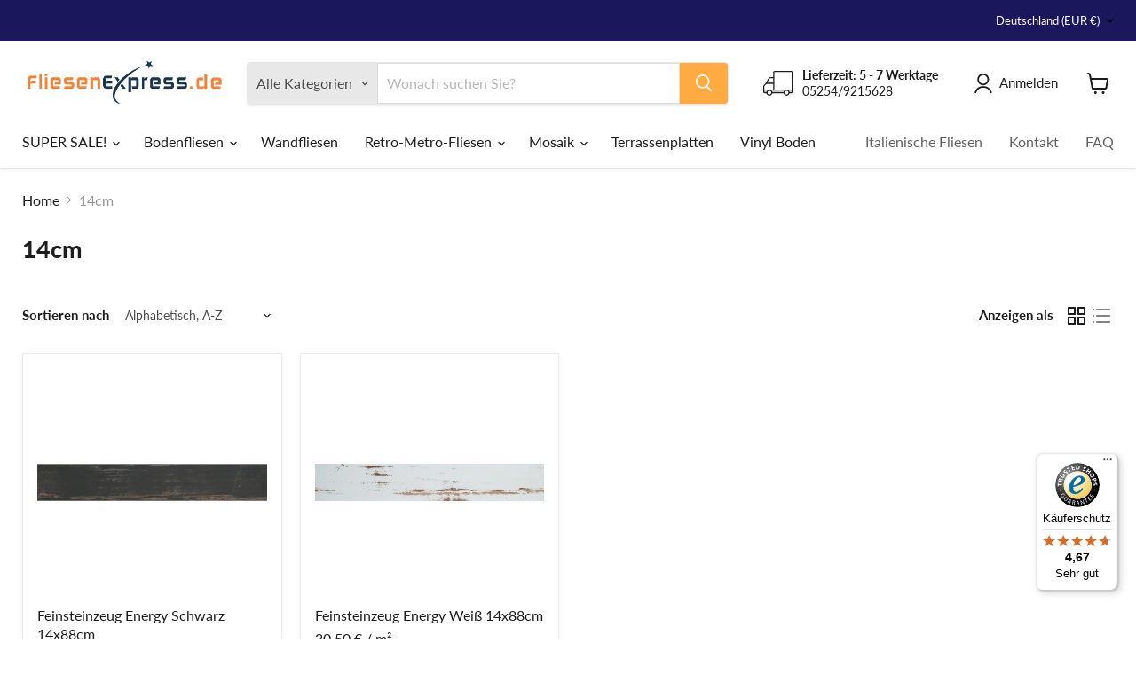

--- FILE ---
content_type: text/css
request_url: https://www.fliesenexpress.de/cdn/shop/t/79/assets/custom.css?v=143026830799944735901768325249
body_size: 1320
content:
.price__secondary{font-size:.7em;color:#777;margin-top:4px}.mr-payment-icons{margin-top:12px;width:100%}.mr-payment-icons .methods-of-payment{display:flex;justify-content:center;align-items:center;gap:10px;flex-wrap:wrap}.mr-payment-icons img{height:22px!important;width:auto!important;padding:0!important;margin:0!important;background:transparent!important;border:0!important;border-radius:0!important;box-shadow:none!important;filter:grayscale(25%);opacity:.9}.mr-payment-icons img:hover{filter:none;opacity:1}.mr-card.product-summary-card{padding:14px 28px;border-radius:16px;margin-bottom:12px}@media (max-width: 749px){.mr-card.product-summary-card{padding:12px 16px;margin-bottom:10px}}.ts-inline-box{display:flex;justify-content:flex-end;align-items:center;padding:0 10px;border-radius:999px;background:#fff;box-shadow:0 4px 12px #0000000d;overflow:hidden;width:fit-content;max-width:100%;margin:0 0 6px auto}.ts-inline-box etrusted-widget{display:block!important;margin:-8px 0}@media (max-width: 749px){.ts-inline-box{justify-content:flex-end;margin:6px 0 6px auto}.ts-inline-box etrusted-widget{margin:-6px 0}}.mr-input,.mr-select{font-size:16px!important}.mr-head{display:flex;align-items:flex-start;justify-content:space-between;gap:12px}.mr-head-left{min-width:0}.mr-quote-btn{flex:0 0 auto;border:1px solid rgba(0,0,0,.1);background:#ffab41;color:#fff;font-weight:800;border-radius:14px;padding:10px 14px;line-height:1.1;box-shadow:0 6px 16px #0000001a;cursor:pointer;white-space:normal;text-align:center;min-width:170px;position:relative;z-index:50;pointer-events:auto!important}.mr-quote-btn:hover{filter:brightness(.97)}.mr-quote-btn:active{transform:translateY(1px)}@media (max-width: 749px){.mr-quote-btn{min-width:150px;padding:9px 12px;border-radius:12px}}#mr-root .mr-atc{pointer-events:auto!important;position:relative;z-index:20}:root{--mr-modal-bg: rgba(0,0,0,.55);--mr-surface: #fff;--mr-text: rgba(0,0,0,.88);--mr-muted: rgba(0,0,0,.55);--mr-field: #f3f4f6;--mr-border: rgba(0,0,0,.08);--mr-focus: rgba(47,111,218,.18);--mr-shadow: 0 30px 90px rgba(0,0,0,.3);--mr-radius: 26px;--mr-field-radius: 18px;--mr-cta: #f4a33a;--mr-cta-hover: #ee9b2d}body .mr-quote-modal{position:fixed!important;top:0!important;right:0!important;bottom:0!important;left:0!important;display:none!important;z-index:999999!important}body .mr-quote-modal.is-open{display:block!important}body .mr-quote-modal:not(.is-open){pointer-events:none!important}body .mr-quote-modal .mr-quote-backdrop{position:absolute!important;top:0!important;right:0!important;bottom:0!important;left:0!important;background:var(--mr-modal-bg)!important;pointer-events:auto!important}body .mr-quote-modal .mr-quote-panel{position:absolute!important;left:16px!important;right:16px!important;top:7vh!important;max-width:760px!important;margin:0 auto!important;background:var(--mr-surface)!important;border-radius:var(--mr-radius)!important;box-shadow:var(--mr-shadow)!important;padding:28px!important;isolation:isolate!important;pointer-events:auto!important}body .mr-quote-modal .mr-quote-panel,body .mr-quote-modal .mr-quote-panel *{box-sizing:border-box!important;float:none!important}body .mr-quote-modal .mr-quote-top{display:flex!important;align-items:center!important;justify-content:space-between!important;gap:14px!important;margin-bottom:16px!important}body .mr-quote-modal .mr-quote-title{font-size:34px!important;font-weight:900!important;letter-spacing:-.2px!important;line-height:1.1!important;color:var(--mr-text)!important}body .mr-quote-modal .mr-quote-x{width:56px!important;height:56px!important;border-radius:18px!important;border:1px solid var(--mr-border)!important;background:#fff!important;box-shadow:0 12px 26px #0000001a!important;font-size:30px!important;line-height:1!important;cursor:pointer!important}body .mr-quote-modal .mr-quote-grid{display:grid!important;grid-template-columns:1fr 1fr!important;gap:22px!important;align-items:start!important}body .mr-quote-modal .mr-quote-field-full{grid-column:1 / -1!important}body .mr-quote-modal .mr-quote-form label{display:block!important;width:auto!important;margin:0 0 10px!important;font-size:18px!important;font-weight:800!important;line-height:1.2!important;color:#000c!important}body .mr-quote-modal .mr-quote-form input,body .mr-quote-modal .mr-quote-form textarea,body .mr-quote-modal .mr-quote-form select{display:block!important;width:100%!important;max-width:100%!important;margin:0!important;border:1px solid var(--mr-border)!important;border-radius:var(--mr-field-radius)!important;background:var(--mr-field)!important;padding:16px 18px!important;font-size:18px!important;line-height:1.35!important;color:var(--mr-text)!important;outline:none!important;box-shadow:inset 0 1px #fffc!important}body .mr-quote-modal .mr-quote-form input:focus,body .mr-quote-modal .mr-quote-form textarea:focus{background:#fff!important;border-color:#2f6fda47!important;box-shadow:0 0 0 6px var(--mr-focus)!important}body .mr-quote-modal .mr-quote-form textarea{min-height:180px!important;resize:vertical!important}body .mr-quote-modal .mr-quote-submit{width:100%!important;height:78px!important;margin-top:26px!important;border-radius:22px!important;border:0!important;background:var(--mr-cta)!important;color:#fff!important;font-size:26px!important;font-weight:900!important;letter-spacing:.2px!important;box-shadow:0 18px 38px #0000002e!important;cursor:pointer!important}body .mr-quote-modal .mr-quote-submit:hover{background:var(--mr-cta-hover)!important}body .mr-quote-modal .mr-quote-hint{margin-top:14px!important;font-size:14px!important;color:#00000073!important}@media (max-width: 749px){body .mr-quote-modal .mr-quote-panel{top:5vh!important;padding:18px!important;border-radius:20px!important;max-width:620px!important}body .mr-quote-modal .mr-quote-title{font-size:26px!important}body .mr-quote-modal .mr-quote-grid{grid-template-columns:1fr!important;gap:16px!important}body .mr-quote-modal .mr-quote-submit{height:64px!important;font-size:20px!important;border-radius:18px!important}}:root{--mr-field: #ffffff;--mr-border: rgba(0,0,0,.14);--mr-radius: 20px;--mr-field-radius: 12px;--mr-shadow: 0 20px 70px rgba(0,0,0,.22)}body .mr-quote-modal .mr-quote-panel{position:fixed!important;left:16px!important;right:16px!important;top:50%!important;transform:translateY(-50%)!important;max-width:720px!important;max-height:88vh!important;overflow:auto!important;padding:18px!important;border-radius:var(--mr-radius)!important}body .mr-quote-modal .mr-quote-title{font-size:30px!important;line-height:1.1!important;letter-spacing:-.01em!important}body .mr-quote-modal .mr-quote-x{width:44px!important;height:44px!important;border-radius:999px!important}.mr-quote-form label{margin:0 0 8px!important;font-size:14px!important;font-weight:700!important;color:#000000b8!important}body .mr-quote-modal .mr-quote-form input,body .mr-quote-modal .mr-quote-form textarea,body .mr-quote-modal .mr-quote-form select{background:#fff!important;border:1px solid var(--mr-border)!important;border-radius:var(--mr-field-radius)!important;padding:12px 14px!important;font-size:15px!important;color:#000000db!important;box-shadow:none!important}body .mr-quote-modal .mr-quote-form input:focus,body .mr-quote-modal .mr-quote-form textarea:focus,body .mr-quote-modal .mr-quote-form select:focus{border-color:#2f6fda73!important;box-shadow:0 0 0 4px var(--mr-focus)!important}body .mr-quote-modal .mr-quote-form textarea{min-height:140px!important}body .mr-quote-modal .mr-quote-submit{padding:14px 18px!important;border-radius:16px!important;font-size:20px!important}body .mr-quote-modal .mr-quote-hint{margin-top:10px!important;font-size:13px!important}@media (max-width: 749px){body .mr-quote-modal .mr-quote-panel{padding:16px!important;max-height:90vh!important}body .mr-quote-modal .mr-quote-title{font-size:24px!important}body .mr-quote-modal .mr-quote-submit{font-size:18px!important}}#mr-quote-modal{display:none!important}#mr-quote-modal.is-open{display:flex!important;align-items:center!important;justify-content:center!important}#mr-quote-modal .mr-quote-backdrop{background:#00000073!important}#mr-quote-modal .mr-quote-panel{position:relative!important;top:auto!important;left:auto!important;right:auto!important;transform:none!important;width:min(860px,calc(100vw - 32px))!important;max-height:calc(100vh - 32px)!important;overflow:auto!important;padding:18px!important;border-radius:18px!important}#mr-quote-modal .mr-quote-title{font-size:18px!important;font-weight:600!important;line-height:1.2!important;letter-spacing:-.01em!important}#mr-quote-modal .mr-quote-x{width:40px!important;height:40px!important;border-radius:999px!important;font-size:24px!important}#mr-quote-modal .mr-quote-grid{gap:12px 16px!important}#mr-quote-modal .mr-quote-form label{font-size:13px!important;font-weight:600!important;margin-bottom:6px!important}#mr-quote-modal .mr-quote-form input,#mr-quote-modal .mr-quote-form textarea,#mr-quote-modal .mr-quote-form select{background:#fff!important;border:1px solid rgba(0,0,0,.14)!important;border-radius:10px!important;padding:10px 12px!important;font-size:14px!important;line-height:1.3!important;box-shadow:none!important}#mr-quote-modal .mr-quote-form textarea{min-height:120px!important}#mr-quote-modal .mr-quote-submit{height:auto!important;min-height:48px!important;margin-top:14px!important;border-radius:12px!important;padding:12px 16px!important;font-size:16px!important;font-weight:700!important;box-shadow:0 10px 22px #0000001f!important}#mr-quote-modal .mr-quote-hint{margin-top:8px!important;font-size:12px!important}#mr-quote-modal .mr-quote-panel>textarea{display:none!important}@media (max-width: 749px){#mr-quote-modal .mr-quote-panel{width:calc(100vw - 24px)!important;max-height:calc(100vh - 24px)!important;padding:16px!important;border-radius:16px!important}#mr-quote-modal .mr-quote-title{font-size:16px!important}#mr-quote-modal .mr-quote-submit{font-size:15px!important;min-height:46px!important}}#mr-quote-modal textarea[name=g-recaptcha-response],#mr-quote-modal textarea[id^=g-recaptcha-response],#mr-quote-modal textarea[name=h-captcha-response],#mr-quote-modal textarea[id^=h-captcha-response],#mr-quote-modal textarea[name=captcha],#mr-quote-modal textarea[id*=captcha]{display:none!important;height:0!important;min-height:0!important;padding:0!important;margin:0!important;border:0!important;opacity:0!important;pointer-events:none!important}.mr-quote-btn{background:#ffab41!important;color:#fff!important;font-weight:500!important;font-size:14px!important;padding:8px 14px!important;border-radius:10px!important;border:1px solid rgba(0,0,0,.08)!important;box-shadow:0 4px 10px #0000001a!important;white-space:nowrap!important;width:auto!important;max-width:100%!important}@media (max-width: 749px){.mr-quote-btn{font-size:13px!important;padding:7px 12px!important}}#mr-root .mr-head-actions{display:flex;gap:10px;align-items:center}#mr-root .mr-head-actions .mr-sample-btn{appearance:none!important;-webkit-appearance:none!important;background:#fff!important;color:#ffab41!important;border:1px solid rgba(47,111,218,.28)!important;border-radius:14px!important;padding:10px 14px!important;font-size:14px!important;font-weight:500!important;line-height:1.1!important;box-shadow:0 6px 16px #00000014!important;cursor:pointer!important;white-space:nowrap!important}#mr-root .mr-head-actions .mr-sample-btn:hover{border-color:#2f6fda73!important;filter:brightness(.99)!important}#mr-root .mr-head-actions .mr-sample-btn:active{transform:translateY(1px)!important}#mr-root .mr-head-actions .mr-sample-btn [data-mr-sample-btn-price]{margin-left:8px!important;opacity:.75!important;font-weight:500!important;font-size:.95em!important}
/*# sourceMappingURL=/cdn/shop/t/79/assets/custom.css.map?v=143026830799944735901768325249 */


--- FILE ---
content_type: text/javascript
request_url: https://widgets.trustedshops.com/js/X0979E6CD784879B3A7267DC9DA896968.js
body_size: 1477
content:
((e,t)=>{const a={shopInfo:{tsId:"X0979E6CD784879B3A7267DC9DA896968",name:"Fliesenexpress.de",url:"www.fliesenexpress.de",language:"de",targetMarket:"DEU",ratingVariant:"WIDGET",eTrustedIds:{accountId:"acc-91cb3ded-b2de-4e57-a5c0-a6516e358269",channelId:"chl-97485b2b-ef46-450f-a5b4-1b31badf1d78"},buyerProtection:{certificateType:"CLASSIC",certificateState:"PRODUCTION",mainProtectionCurrency:"EUR",classicProtectionAmount:100,maxProtectionDuration:30,plusProtectionAmount:2e4,basicProtectionAmount:100,firstCertified:"2019-07-22 09:47:04"},reviewSystem:{rating:{averageRating:4.67,averageRatingCount:55,overallRatingCount:366,distribution:{oneStar:4,twoStars:0,threeStars:0,fourStars:2,fiveStars:49}},reviews:[{buyerFirstName:"Jenny",buyerlastName:"F.",average:5,buyerStatement:"Sehr netter Kontakt und schnelle Lieferung.",rawChangeDate:"2026-01-11T18:22:47.000Z",changeDate:"11.1.2026",transactionDate:"11.1.2026"},{buyerFirstName:"Anton",buyerlastName:"V.",average:5,buyerStatement:"Musste nochmal nachbestellen und brauchte die Fliesen so schnell wie möglich, weil die Handwerker schon zugange waren.\nDie Fliesen wurden per Express versendet und waren in 2 Tagen da. Deswegen 5 Sterne! Danke nochmal :)",rawChangeDate:"2026-01-11T16:58:13.000Z",changeDate:"11.1.2026",transactionDate:"11.1.2026"},{buyerFirstName:"Anton",buyerlastName:"V.",average:5,buyerStatement:"Günstig & schnell. Danke",rawChangeDate:"2026-01-11T16:55:43.000Z",changeDate:"11.1.2026",transactionDate:"11.1.2026"}]},features:["SHOP_CONSUMER_MEMBERSHIP","GUARANTEE_RECOG_CLASSIC_INTEGRATION","REVIEWS_AUTO_COLLECTION","DISABLE_REVIEWREQUEST_SENDING","MARS_EVENTS","MARS_REVIEWS","MARS_PUBLIC_QUESTIONNAIRE","MARS_QUESTIONNAIRE"],consentManagementType:"OFF",urls:{profileUrl:"https://www.trustedshops.de/bewertung/info_X0979E6CD784879B3A7267DC9DA896968.html",profileUrlLegalSection:"https://www.trustedshops.de/bewertung/info_X0979E6CD784879B3A7267DC9DA896968.html#legal-info",reviewLegalUrl:"https://help.etrusted.com/hc/de/articles/23970864566162"},contractStartDate:"2019-06-14 00:00:00",shopkeeper:{name:"Thomas Nezlav",street:"Engelbertstraße 4",country:"DE",city:"Düsseldorf",zip:"40233"},displayVariant:"full",variant:"full",twoLetterCountryCode:"DE"},"process.env":{STAGE:"prod"},externalConfig:{trustbadgeScriptUrl:"https://widgets.trustedshops.com/assets/trustbadge.js",cdnDomain:"widgets.trustedshops.com"},elementIdSuffix:"-98e3dadd90eb493088abdc5597a70810",buildTimestamp:"2026-01-19T05:25:07.699Z",buildStage:"prod"},r=a=>{const{trustbadgeScriptUrl:r}=a.externalConfig;let n=t.querySelector(`script[src="${r}"]`);n&&t.body.removeChild(n),n=t.createElement("script"),n.src=r,n.charset="utf-8",n.setAttribute("data-type","trustbadge-business-logic"),n.onerror=()=>{throw new Error(`The Trustbadge script could not be loaded from ${r}. Have you maybe selected an invalid TSID?`)},n.onload=()=>{e.trustbadge?.load(a)},t.body.appendChild(n)};"complete"===t.readyState?r(a):e.addEventListener("load",(()=>{r(a)}))})(window,document);